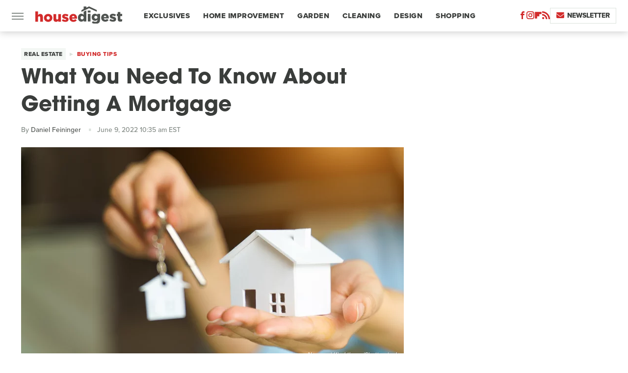

--- FILE ---
content_type: text/html; charset=UTF-8
request_url: https://www.housedigest.com/890029/what-you-need-to-know-about-getting-a-mortgage/
body_size: 18181
content:
<!DOCTYPE html>
<html xmlns="http://www.w3.org/1999/xhtml" lang="en-US">
<head>
            
        <script type="text/javascript" async="async" data-noptimize="1" data-cfasync="false" src="https://scripts.mediavine.com/tags/house-digest.js"></script>            <link rel="preload" href="/wp-content/themes/unified/css/article.housedigest.min.css?design=3&v=1769008544" as="style"><link rel="preload" href="https://www.housedigest.com/img/gallery/what-you-need-to-know-about-getting-a-mortgage/intro-1654781055.sm.webp" as="image">
<link class="preloadFont" rel="preload" href="https://www.housedigest.com/font/proxima-nova-extrabold.woff2" as="font" crossorigin>
<link class="preloadFont" rel="preload" href="https://www.housedigest.com/font/proxima-nova-medium.woff2" as="font" crossorigin>
<link class="preloadFont" rel="preload" href="https://www.housedigest.com/font/avant-garde-gothic-bold.woff2" as="font" crossorigin>

        <link rel="stylesheet" type="text/css" href="/wp-content/themes/unified/css/article.housedigest.min.css?design=3&v=1769008544" />
        <meta http-equiv="Content-Type" content="text/html; charset=utf8" />
        <meta name="viewport" content="width=device-width, initial-scale=1.0">
        <meta http-equiv="Content-Security-Policy" content="block-all-mixed-content" />
        <meta http-equiv="X-UA-Compatible" content="IE=10" />
        
        
                <meta name="robots" content="max-image-preview:large">
        <meta name="thumbnail" content="https://www.housedigest.com/img/gallery/what-you-need-to-know-about-getting-a-mortgage/l-intro-1654781055.jpg">
        <title>What You Need To Know About Getting A Mortgage</title>
        <meta name='description' content="If you&#39;re hoping to own your own home someday, we have some tips for you on the importance of debt-to-ration, down payments, and everything else &#34;mortgage.&#34;" />
        <meta property="mrf:tags" content="Content Type:SEO-Feature;Primary Category:Buying Tips;Category:Real Estate;Category:Buying Tips;Headline Approver:Unknown;Trello Board:" />
        
                <meta property="og:site_name" content="House Digest" />
        <meta property="og:title" content="What You Need To Know About Getting A Mortgage - House Digest">
        <meta property="og:image" content="https://www.housedigest.com/img/gallery/what-you-need-to-know-about-getting-a-mortgage/l-intro-1654781055.jpg" />
        <meta property="og:description" content="If you&#39;re hoping to own your own home someday, we have some tips for you on the importance of debt-to-ration, down payments, and everything else &#34;mortgage.&#34;">
        <meta property="og:type" content="article">
        <meta property="og:url" content="https://www.housedigest.com/890029/what-you-need-to-know-about-getting-a-mortgage/">
                <meta name="twitter:title" content="What You Need To Know About Getting A Mortgage - House Digest">
        <meta name="twitter:description" content="If you&#39;re hoping to own your own home someday, we have some tips for you on the importance of debt-to-ration, down payments, and everything else &#34;mortgage.&#34;">
        <meta name="twitter:card" content="summary_large_image">
        <meta name="twitter:image" content="https://www.housedigest.com/img/gallery/what-you-need-to-know-about-getting-a-mortgage/l-intro-1654781055.jpg">
            <meta property="article:published_time" content="2022-06-09T14:35:33+00:00" />
    <meta property="article:modified_time" content="2022-06-09T14:35:33+00:00" />
    <meta property="article:author" content="Daniel Feininger" />
        
        <link rel="shortcut icon" href="https://www.housedigest.com/img/house-digest-favicon-448x448.png">
        <link rel="icon" href="https://www.housedigest.com/img/house-digest-favicon-448x448.png">
        <link rel="canonical" href="https://www.housedigest.com/890029/what-you-need-to-know-about-getting-a-mortgage/"/>
        <link rel="alternate" type="application/rss+xml" title="Buying Tips - House Digest" href="https://www.housedigest.com/category/buying-tips/feed/" />

        
        <script type="application/ld+json">{"@context":"http:\/\/schema.org","@type":"Article","mainEntityOfPage":{"@type":"WebPage","@id":"https:\/\/www.housedigest.com\/890029\/what-you-need-to-know-about-getting-a-mortgage\/","url":"https:\/\/www.housedigest.com\/890029\/what-you-need-to-know-about-getting-a-mortgage\/","breadcrumb":{"@type":"BreadcrumbList","itemListElement":[{"@type":"ListItem","position":1,"item":{"@id":"https:\/\/www.housedigest.com\/category\/real-estate\/","name":"Real Estate"}},{"@type":"ListItem","position":2,"item":{"@id":"https:\/\/www.housedigest.com\/category\/buying-tips\/","name":"Buying Tips"}}]}},"isAccessibleForFree":true,"headline":"What You Need To Know About Getting A Mortgage","image":{"@type":"ImageObject","url":"https:\/\/www.housedigest.com\/img\/gallery\/what-you-need-to-know-about-getting-a-mortgage\/l-intro-1654781055.jpg","height":898,"width":1600},"datePublished":"2022-06-09T14:35:33+00:00","dateModified":"2022-06-09T14:35:33+00:00","author":[{"@type":"Person","name":"Daniel Feininger","description":"Dan has spent many years scouring P\/E Ratios, dividend payouts, and earnings reports. He's always on the lookout for the next big thing, although he watched somewhat jealously from the sidelines as the GameStop saga unfolded.","url":"https:\/\/www.housedigest.com\/author\/danielfeininger\/","knowsAbout":["Stocks","Travel Rewards","Household and Renovation Budgeting"],"alumniOf":[{"@type":"Organization","name":"Florida State University"},{"@type":"Organization","name":"Pennsylvania State University"},{"@type":"Organization","name":"Goldsmiths College"}]}],"publisher":{"@type":"Organization","address":{"@type":"PostalAddress","streetAddress":"11787 Lantern Road #201","addressLocality":"Fishers","addressRegion":"IN","postalCode":"46038","addressCountry":"US"},"contactPoint":{"@type":"ContactPoint","telephone":"(908) 514-8038","contactType":"customer support","email":"staff@housedigest.com"},"publishingPrinciples":"https:\/\/www.housedigest.com\/policies\/","@id":"https:\/\/www.housedigest.com\/","name":"House Digest","url":"https:\/\/www.housedigest.com\/","logo":{"@type":"ImageObject","url":"https:\/\/www.housedigest.com\/img\/housedigest-meta-image-1280x720.png","caption":"House Digest Logo"},"description":"The best tips, guides, and inspiration on home improvement, decor, DIY projects, and interviews with celebrities from your favorite renovation shows.","sameAs":["https:\/\/www.facebook.com\/HouseDigestOfficial","https:\/\/www.instagram.com\/housedigestofficial","https:\/\/flipboard.com\/@HouseDigest","https:\/\/subscribe.housedigest.com\/newsletter"]},"description":"If you&#39;re hoping to own your own home someday, we have some tips for you on the importance of debt-to-ration, down payments, and everything else &#34;mortgage.&#34;"}</script>
                </head>
<body>
<div id="wrapper">
    <div class="page-wrap">
        <header id="header" class="">
            <div class="nav-drop">
                <div class="jcf-scrollable">
                    <div class="aside-holder">
                                    <nav id="aside-nav">
                <div class="nav-top">
                    <div class="logo">
                        <a href="/" class="logo-holder">
                            <img src="https://www.housedigest.com/img/housedigest-logo.svg" alt="House Digest" width="177" height="36">
                        </a>
                        <a href="#" class="nav-opener close"></a>
                    </div>
                </div>
                
                <ul class="main-nav"><li class="navlink navlink-exclusives"><a href="/category/exclusives/">Exclusives</a></li><li class="navlink navlink-home-improvement"><a href="/category/home-improvement/">Home Improvement</a><input type="checkbox" id="subnav-button-home-improvement"><label for="subnav-button-home-improvement"></label><ul class="main-nav"><li class="subnavlink navlink-events"><a href="/category/events/">Events</a></li><li class="subnavlink navlink-interior-remodel"><a href="/category/interior-remodel/">Interior Remodel</a></li><li class="subnavlink navlink-exterior-remodel"><a href="/category/exterior-remodel/">Exterior Remodel</a></li><li class="subnavlink navlink-house-painting"><a href="/category/house-painting/">Paint</a></li><li class="subnavlink navlink-home-repairs"><a href="/category/home-repairs/">Repairs</a></li><li class="subnavlink navlink-inspiration"><a href="/category/inspiration/">Inspiration</a></li><li class="subnavlink navlink-home-improvement-hacks"><a href="/category/home-improvement-hacks/">Home Improvement Hacks</a></li></ul></li><li class="navlink navlink-gardening"><a href="/category/gardening/">Garden</a><input type="checkbox" id="subnav-button-gardening"><label for="subnav-button-gardening"></label><ul class="main-nav"><li class="subnavlink navlink-flowers"><a href="/category/flowers/">Flowers</a></li><li class="subnavlink navlink-trees-shrubs-and-vines"><a href="/category/trees-shrubs-and-vines/">Trees, Shrubs & Vines</a></li><li class="subnavlink navlink-landscaping"><a href="/category/landscaping/">Landscaping</a></li><li class="subnavlink navlink-edible-gardening"><a href="/category/edible-gardening/">Edible Gardening</a></li><li class="subnavlink navlink-gardening-hacks"><a href="/category/gardening-hacks/">Gardening Hacks</a></li><li class="subnavlink navlink-houseplants"><a href="/category/houseplants/">Houseplants</a></li></ul></li><li class="navlink navlink-cleaning"><a href="/category/cleaning/">Cleaning</a><input type="checkbox" id="subnav-button-cleaning"><label for="subnav-button-cleaning"></label><ul class="main-nav"><li class="subnavlink navlink-laundry-and-linens"><a href="/category/laundry-and-linens/">Laundry & Linens</a></li><li class="subnavlink navlink-home-organization"><a href="/category/home-organization/">Organization</a></li><li class="subnavlink navlink-cleaning-hacks"><a href="/category/cleaning-hacks/">Cleaning Hacks</a></li></ul></li><li class="navlink navlink-home-design"><a href="/category/home-design/">Design</a><input type="checkbox" id="subnav-button-home-design"><label for="subnav-button-home-design"></label><ul class="main-nav"><li class="subnavlink navlink-interior-design"><a href="/category/interior-design/">Indoor</a></li><li class="subnavlink navlink-exterior-design"><a href="/category/exterior-design/">Outdoor</a></li><li class="subnavlink navlink-home-design-trends"><a href="/category/home-design-trends/">Trends</a></li><li class="subnavlink navlink-diy-home-decor"><a href="/category/diy-home-decor/">DIY Home Decor</a></li><li class="subnavlink navlink-design-hacks"><a href="/category/design-hacks/">Design Hacks</a></li></ul></li><li class="navlink navlink-shopping"><a href="/category/shopping/">Shopping</a><input type="checkbox" id="subnav-button-shopping"><label for="subnav-button-shopping"></label><ul class="main-nav"><li class="subnavlink navlink-furniture"><a href="/category/furniture/">Furniture</a></li><li class="subnavlink navlink-appliances"><a href="/category/appliances/">Appliances</a></li><li class="subnavlink navlink-home-goods"><a href="/category/home-goods/">Home Goods</a></li><li class="subnavlink navlink-cleaning-products"><a href="/category/cleaning-products/">Cleaning Products</a></li><li class="subnavlink navlink-sales"><a href="/category/sales/">Sales</a></li></ul></li><li class="navlink navlink-real-estate"><a href="/category/real-estate/">Real Estate</a><input type="checkbox" id="subnav-button-real-estate"><label for="subnav-button-real-estate"></label><ul class="main-nav"><li class="subnavlink navlink-buying-tips"><a href="/category/buying-tips/">Buying Tips</a></li><li class="subnavlink navlink-selling-tips"><a href="/category/selling-tips/">Selling Tips</a></li></ul></li><li class="navlink navlink-features"><a href="/category/features/">Features</a></li></ul>        <ul class="social-buttons">
            <li><a href="http://www.facebook.com/HouseDigestOfficial" target="_blank" title="Facebook" aria-label="Facebook"><svg class="icon"><use xlink:href="#facebook"></use></svg></a></li><li><a href="https://www.instagram.com/housedigestofficial" target="_blank" title="Instagram" aria-label="Instagram"><svg class="icon"><use xlink:href="#instagram"></use></svg></a></li><li><a href="https://flipboard.com/@HouseDigest" target="_blank" title="Flipboard" aria-label="Flipboard"><svg class="icon"><use xlink:href="#flipboard"></use></svg></a></li><li><a href="/feed/" target="_blank" title="RSS" aria-label="RSS"><svg class="icon"><use xlink:href="#rss"></use></svg></a></li>
            
            <li class="menu-btn newsletter-btn"><a href="https://subscribe.housedigest.com/newsletter?utm_source=housedigest&utm_medium=side-nav" target="_blank" title="Newsletter" aria-label="Newsletter"><svg class="icon"><use xlink:href="#revue"></use></svg>Newsletter</a></li>
        </ul>            <ul class="info-links">
                <li class="info-link first-info-link"><a href="/about/">About</a></li>
                <li class="info-link"><a href="/policies/">Editorial Policies</a></li>
                <li class="info-link"><a href="/reviews-policy-guidelines/">Reviews Policy</a></li>
                <li class="info-link"><a href="/our-experts/">Our Experts</a></li>
                <li class="info-link"><a href="https://www.housedigest.com/privacy-policy/" target="_blank">Privacy Policy</a></a>
                <li class="info-link"><a href="https://www.static.com/terms" target="_blank">Terms of Use</a></li>
            </ul>
            </nav>                        <div class="nav-bottom">
                            <span class="copyright-info">&copy; 2026                                <a href="https://www.static.com/" target="_blank">Static Media</a>. All Rights Reserved
                            </span>
                        </div>
                    </div>
                </div>
            </div>
            <div id="bg"></div>
         
            <div id="header-container">
                <div id="hamburger-holder">
                    <div class="hamburger nav-opener"></div>
                </div>

                    <div id="logo" class="top-nav-standard">
        <a href="/"><img src="https://www.housedigest.com/img/housedigest-logo.svg" alt="House Digest" width="177" height="36"></a>
    </div>
                <div id="logo-icon" class="top-nav-scrolled">
                    <a href="/" >
                        <img src="https://www.housedigest.com/img/housedigest-logo-icon.svg" alt="House Digest" width="27" height="35">                    </a>
                </div>

                <div id="top-nav-title" class="top-nav-scrolled">What You Need To Know About Getting A Mortgage</div>

                            <div id="top-nav" class="top-nav-standard">
                <nav id="top-nav-holder">
                    
                    <a href="/category/exclusives/" class="navlink-exclusives">Exclusives</a>
<a href="/category/home-improvement/" class="navlink-home-improvement">Home Improvement</a>
<a href="/category/gardening/" class="navlink-gardening">Garden</a>
<a href="/category/cleaning/" class="navlink-cleaning">Cleaning</a>
<a href="/category/home-design/" class="navlink-home-design">Design</a>
<a href="/category/shopping/" class="navlink-shopping">Shopping</a>
<a href="/category/real-estate/" class="navlink-real-estate">Real Estate</a>
<a href="/category/features/" class="navlink-features">Features</a>

                </nav>
            </div>                <svg width="0" height="0" class="hidden">
            <symbol version="1.1" xmlns="http://www.w3.org/2000/svg" viewBox="0 0 16 16" id="rss">
    <path d="M2.13 11.733c-1.175 0-2.13 0.958-2.13 2.126 0 1.174 0.955 2.122 2.13 2.122 1.179 0 2.133-0.948 2.133-2.122-0-1.168-0.954-2.126-2.133-2.126zM0.002 5.436v3.067c1.997 0 3.874 0.781 5.288 2.196 1.412 1.411 2.192 3.297 2.192 5.302h3.080c-0-5.825-4.739-10.564-10.56-10.564zM0.006 0v3.068c7.122 0 12.918 5.802 12.918 12.932h3.076c0-8.82-7.176-16-15.994-16z"></path>
</symbol>
        <symbol xmlns="http://www.w3.org/2000/svg" viewBox="0 0 512 512" id="twitter">
    <path d="M389.2 48h70.6L305.6 224.2 487 464H345L233.7 318.6 106.5 464H35.8L200.7 275.5 26.8 48H172.4L272.9 180.9 389.2 48zM364.4 421.8h39.1L151.1 88h-42L364.4 421.8z"></path>
</symbol>
        <symbol xmlns="http://www.w3.org/2000/svg" viewBox="0 0 32 32" id="facebook">
    <path d="M19 6h5V0h-5c-3.86 0-7 3.14-7 7v3H8v6h4v16h6V16h5l1-6h-6V7c0-.542.458-1 1-1z"></path>
</symbol>
        <symbol xmlns="http://www.w3.org/2000/svg" viewBox="0 0 14 14" id="flipboard">
    <path d="m 6.9999999,0.99982 5.9993001,0 0,1.99835 0,1.99357 -1.993367,0 -1.9980673,0 -0.014998,1.99357 -0.01,1.99835 -1.9980669,0.01 -1.9933674,0.0146 -0.014998,1.99835 -0.01,1.99357 -1.9834686,0 -1.9836686,0 0,-6.00006 0,-5.99994 5.9992001,0 z"></path>
</symbol>
        <symbol viewBox="0 0 24 24" xmlns="http://www.w3.org/2000/svg" id="instagram">
    <path d="M17.3183118,0.0772036939 C18.5358869,0.132773211 19.3775594,0.311686093 20.156489,0.614412318 C20.9357539,0.917263935 21.5259307,1.30117806 22.1124276,1.88767349 C22.6988355,2.47414659 23.0827129,3.06422396 23.3856819,3.84361655 C23.688357,4.62263666 23.8672302,5.46418415 23.9227984,6.68172489 C23.9916356,8.19170553 24,8.72394829 24,11.9999742 C24,15.2760524 23.9916355,15.808302 23.9227954,17.3182896 C23.8672306,18.5358038 23.6883589,19.3773584 23.3855877,20.1566258 C23.0826716,20.9358162 22.6987642,21.5259396 22.1124276,22.1122749 C21.5259871,22.6987804 20.9357958,23.0827198 20.1563742,23.3856323 C19.3772192,23.6883583 18.5357324,23.8672318 17.3183209,23.9227442 C15.8086874,23.9916325 15.2765626,24 12,24 C8.72343739,24 8.19131258,23.9916325 6.68172382,23.9227463 C5.46426077,23.8672314 4.62270711,23.6883498 3.84342369,23.3855738 C3.0641689,23.0827004 2.47399369,22.6987612 1.88762592,22.1123283 C1.30117312,21.525877 0.91721975,20.9357071 0.614318116,20.1563835 C0.311643016,19.3773633 0.132769821,18.5358159 0.0772038909,17.3183251 C0.0083529426,15.8092887 0,15.2774634 0,11.9999742 C0,8.7225328 0.00835296697,8.19071076 0.0772047368,6.68165632 C0.132769821,5.46418415 0.311643016,4.62263666 0.614362729,3.84350174 C0.91719061,3.06430165 1.30113536,2.4741608 1.88757245,1.88772514 C2.47399369,1.30123879 3.0641689,0.917299613 3.84345255,0.614414972 C4.62236201,0.311696581 5.46409415,0.132773979 6.68163888,0.0772035898 C8.19074867,0.00835221992 8.72252573,0 12,0 C15.2774788,0 15.8092594,0.00835235053 17.3183118,0.0772036939 Z M12,2.66666667 C8.75959504,2.66666667 8.26400713,2.67445049 6.80319929,2.74109814 C5.87614637,2.78341009 5.31952221,2.90172878 4.80947575,3.09995521 C4.37397765,3.26922052 4.09725505,3.44924273 3.77324172,3.77329203 C3.44916209,4.09737087 3.26913181,4.37408574 3.09996253,4.80937168 C2.90169965,5.31965737 2.78340891,5.87618164 2.74109927,6.80321713 C2.67445122,8.26397158 2.66666667,8.75960374 2.66666667,11.9999742 C2.66666667,15.2403924 2.67445121,15.7360281 2.74109842,17.1967643 C2.78340891,18.1238184 2.90169965,18.6803426 3.09990404,19.1904778 C3.26914133,19.6259017 3.44919889,19.9026659 3.77329519,20.2267614 C4.09725505,20.5507573 4.37397765,20.7307795 4.80932525,20.8999863 C5.31971515,21.0982887 5.87621193,21.2165784 6.80323907,21.2588497 C8.26460439,21.3255353 8.76051223,21.3333333 12,21.3333333 C15.2394878,21.3333333 15.7353956,21.3255353 17.1968056,21.2588476 C18.123775,21.216579 18.6802056,21.0982995 19.1905083,20.9000309 C19.6260288,20.7307713 19.9027426,20.5507596 20.2267583,20.226708 C20.5507492,19.9027179 20.7308046,19.6259456 20.9000375,19.1906283 C21.0983009,18.6803412 21.2165908,18.1238118 21.2588986,17.196779 C21.3255376,15.7350718 21.3333333,15.2390126 21.3333333,11.9999742 C21.3333333,8.76098665 21.3255376,8.26493375 21.2589016,6.80323567 C21.2165911,5.87618164 21.0983004,5.31965737 20.9001178,4.80957831 C20.7308131,4.37403932 20.550774,4.09729207 20.2267583,3.77324038 C19.9027658,3.44924868 19.6260264,3.26922777 19.1905015,3.09996643 C18.6803988,2.90171817 18.1238378,2.78341062 17.1967608,2.74109868 C15.7359966,2.67445057 15.2404012,2.66666667 12,2.66666667 Z M12,18.2222222 C8.56356156,18.2222222 5.77777778,15.4364384 5.77777778,12 C5.77777778,8.56356156 8.56356156,5.77777778 12,5.77777778 C15.4364384,5.77777778 18.2222222,8.56356156 18.2222222,12 C18.2222222,15.4364384 15.4364384,18.2222222 12,18.2222222 Z M12,15.5555556 C13.9636791,15.5555556 15.5555556,13.9636791 15.5555556,12 C15.5555556,10.0363209 13.9636791,8.44444444 12,8.44444444 C10.0363209,8.44444444 8.44444444,10.0363209 8.44444444,12 C8.44444444,13.9636791 10.0363209,15.5555556 12,15.5555556 Z M18.2222222,7.11111111 C17.4858426,7.11111111 16.8888889,6.51415744 16.8888889,5.77777778 C16.8888889,5.04139811 17.4858426,4.44444444 18.2222222,4.44444444 C18.9586019,4.44444444 19.5555556,5.04139811 19.5555556,5.77777778 C19.5555556,6.51415744 18.9586019,7.11111111 18.2222222,7.11111111 Z"/>
</symbol>
         <symbol xmlns="http://www.w3.org/2000/svg" viewBox="0 0 448 512" id="linkedin">
    <path d="M100.3 448H7.4V148.9h92.9zM53.8 108.1C24.1 108.1 0 83.5 0 53.8a53.8 53.8 0 0 1 107.6 0c0 29.7-24.1 54.3-53.8 54.3zM447.9 448h-92.7V302.4c0-34.7-.7-79.2-48.3-79.2-48.3 0-55.7 37.7-55.7 76.7V448h-92.8V148.9h89.1v40.8h1.3c12.4-23.5 42.7-48.3 87.9-48.3 94 0 111.3 61.9 111.3 142.3V448z"/>
</symbol>
        <symbol xmlns="http://www.w3.org/2000/svg" viewBox="0 0 240.1 113.49" id="muckrack">
    <path class="b" d="M223.2,73.59c11.2-7.6,16.8-20.3,16.9-33.3C240.1,20.39,226.8.09,199.4.09c-8.35-.1-18.27-.1-28.14-.07-9.86.02-19.66.07-27.76.07v113.4h29.6v-35h17l17.1,35h30.6l.8-5-18.7-33.4c2.5-.8,3.3-1.5,3.3-1.5ZM199,54.29h-25.8v-29.7h25.8c8.4,0,12.3,7.4,12.3,14.6s-4.1,15.1-12.3,15.1Z"/><polygon class="b" points="0 .14 10.9 .14 64.5 49.24 117.9 .14 129.3 .14 129.3 113.34 99.7 113.34 99.7 54.24 66.1 83.74 62.7 83.74 29.6 54.24 29.6 113.34 0 113.34 0 .14"/>
</symbol>
        <symbol xmlns="http://www.w3.org/2000/svg" viewBox="7 2 2 12" id="youtube">
    <path d="M15.841 4.8c0 0-0.156-1.103-0.637-1.587-0.609-0.637-1.291-0.641-1.603-0.678-2.237-0.163-5.597-0.163-5.597-0.163h-0.006c0 0-3.359 0-5.597 0.163-0.313 0.038-0.994 0.041-1.603 0.678-0.481 0.484-0.634 1.587-0.634 1.587s-0.159 1.294-0.159 2.591v1.213c0 1.294 0.159 2.591 0.159 2.591s0.156 1.103 0.634 1.588c0.609 0.637 1.409 0.616 1.766 0.684 1.281 0.122 5.441 0.159 5.441 0.159s3.363-0.006 5.6-0.166c0.313-0.037 0.994-0.041 1.603-0.678 0.481-0.484 0.637-1.588 0.637-1.588s0.159-1.294 0.159-2.591v-1.213c-0.003-1.294-0.162-2.591-0.162-2.591zM6.347 10.075v-4.497l4.322 2.256-4.322 2.241z"></path>
</symbol>
        <symbol xmlns="http://www.w3.org/2000/svg" viewBox="0 0 512 512" id="pinterest">
    <g>
    <path d="M220.646,338.475C207.223,408.825,190.842,476.269,142.3,511.5
            c-14.996-106.33,21.994-186.188,39.173-270.971c-29.293-49.292,3.518-148.498,65.285-124.059
            c76.001,30.066-65.809,183.279,29.38,202.417c99.405,19.974,139.989-172.476,78.359-235.054
            C265.434-6.539,95.253,81.775,116.175,211.161c5.09,31.626,37.765,41.22,13.062,84.884c-57.001-12.65-74.005-57.6-71.822-117.533
            c3.53-98.108,88.141-166.787,173.024-176.293c107.34-12.014,208.081,39.398,221.991,140.376
            c15.67,113.978-48.442,237.412-163.23,228.529C258.085,368.704,245.023,353.283,220.646,338.475z">
    </path>
    </g>
</symbol>
        <symbol xmlns="http://www.w3.org/2000/svg" viewBox="0 0 32 32" id="tiktok">
    <path d="M 22.472559,-3.8146973e-6 C 23.000559,4.5408962 25.535059,7.2481962 29.941559,7.5361962 v 5.1073998 c -2.5536,0.2496 -4.7905,-0.5856 -7.3922,-2.1601 v 9.5523 c 0,12.1348 -13.2292004,15.927 -18.5478004,7.2291 -3.4177,-5.597 -1.3248,-15.4181 9.6387004,-15.8117 v 5.3857 c -0.8352,0.1344 -1.728,0.3456 -2.5441,0.6241 -2.4384004,0.8256 -3.8209004,2.3712 -3.4369004,5.0977 0.7392,5.2226 10.3204004,6.7682 9.5235004,-3.4369 V 0.00959619 h 5.2898 z" />
</symbol>
        <symbol xmlns="http://www.w3.org/2000/svg" viewBox="0 0 32 32" id="twitch">
    <path d="M3 0l-3 5v23h8v4h4l4-4h5l9-9v-19h-27zM26 17l-5 5h-5l-4 4v-4h-6v-18h20v13z"></path><path d="M19 8h3v8h-3v-8z"></path><path d="M13 8h3v8h-3v-8z"></path>
</symbol>
        <symbol xmlns="http://www.w3.org/2000/svg" viewBox="0 0 512.016 512.016" id="snapchat" >
    <g>
        <g>
            <path d="M500.459,375.368c-64.521-10.633-93.918-75.887-97.058-83.294c-0.06-0.145-0.307-0.666-0.375-0.819
                c-3.234-6.571-4.036-11.904-2.347-15.838c3.388-8.013,17.741-12.553,26.931-15.462c2.586-0.836,5.009-1.604,6.938-2.372
                c18.586-7.339,27.913-16.717,27.716-27.895c-0.179-8.866-7.134-17.007-17.434-20.651c-3.55-1.485-7.774-2.295-11.887-2.295
                c-2.842,0-7.066,0.401-11.102,2.287c-7.868,3.678-14.865,5.658-20.156,5.888c-2.355-0.094-4.139-0.486-5.427-0.922
                c0.162-2.79,0.35-5.658,0.529-8.585l0.094-1.493c2.193-34.807,4.915-78.123-6.673-104.081
                c-34.27-76.834-106.999-82.807-128.478-82.807l-10.018,0.094c-21.436,0-94.029,5.965-128.265,82.756
                c-11.614,26.018-8.866,69.316-6.664,104.115c0.213,3.422,0.427,6.758,0.614,10.01c-1.468,0.503-3.584,0.947-6.46,0.947
                c-6.161,0-13.542-1.997-21.931-5.922c-12.126-5.683-34.295,1.911-37.291,17.647c-1.63,8.516,1.801,20.796,27.383,30.908
                c1.988,0.785,4.489,1.587,7.561,2.56c8.576,2.722,22.929,7.27,26.325,15.266c1.681,3.951,0.879,9.284-2.662,16.512
                c-1.263,2.944-31.65,72.124-98.765,83.174c-6.963,1.143-11.93,7.322-11.537,14.353c0.111,1.954,0.563,3.917,1.399,5.897
                c5.641,13.193,27.119,22.349,67.55,28.766c0.887,2.295,1.92,7.006,2.509,9.737c0.853,3.9,1.749,7.927,2.97,12.1
                c1.229,4.224,4.881,11.307,15.445,11.307c3.575,0,7.714-0.811,12.211-1.681c6.468-1.271,15.309-2.995,26.274-2.995
                c6.084,0,12.416,0.546,18.825,1.604c12.092,2.005,22.699,9.506,35.004,18.202c18.116,12.809,34.586,22.605,67.524,22.605
                c0.87,0,1.732-0.026,2.577-0.085c1.22,0.06,2.449,0.085,3.695,0.085c28.851,0,54.246-7.62,75.494-22.63
                c11.742-8.311,22.835-16.162,34.935-18.176c6.426-1.058,12.766-1.604,18.85-1.604c10.513,0,18.901,1.348,26.385,2.816
                c5.06,0.998,9.02,1.476,12.672,1.476c7.373,0,12.8-4.053,14.874-11.127c1.195-4.113,2.091-8.021,2.961-12.015
                c0.461-2.125,1.57-7.211,2.509-9.66c39.851-6.34,60.203-15.138,65.835-28.297c0.845-1.894,1.34-3.9,1.476-6.033
                C512.372,382.707,507.422,376.529,500.459,375.368z"/>
        </g>
    </g>
</symbol>
        <symbol xmlns="http://www.w3.org/2000/svg" viewBox="0 0 192 192" id="threads">
    <path d="M141.537 88.9883C140.71 88.5919 139.87 88.2104 139.019 87.8451C137.537 60.5382 122.616 44.905 97.5619 44.745C97.4484 44.7443 97.3355 44.7443 97.222 44.7443C82.2364 44.7443 69.7731 51.1409 62.102 62.7807L75.881 72.2328C81.6116 63.5383 90.6052 61.6848 97.2286 61.6848C97.3051 61.6848 97.3819 61.6848 97.4576 61.6855C105.707 61.7381 111.932 64.1366 115.961 68.814C118.893 72.2193 120.854 76.925 121.825 82.8638C114.511 81.6207 106.601 81.2385 98.145 81.7233C74.3247 83.0954 59.0111 96.9879 60.0396 116.292C60.5615 126.084 65.4397 134.508 73.775 140.011C80.8224 144.663 89.899 146.938 99.3323 146.423C111.79 145.74 121.563 140.987 128.381 132.296C133.559 125.696 136.834 117.143 138.28 106.366C144.217 109.949 148.617 114.664 151.047 120.332C155.179 129.967 155.42 145.8 142.501 158.708C131.182 170.016 117.576 174.908 97.0135 175.059C74.2042 174.89 56.9538 167.575 45.7381 153.317C35.2355 139.966 29.8077 120.682 29.6052 96C29.8077 71.3178 35.2355 52.0336 45.7381 38.6827C56.9538 24.4249 74.2039 17.11 97.0132 16.9405C119.988 17.1113 137.539 24.4614 149.184 38.788C154.894 45.8136 159.199 54.6488 162.037 64.9503L178.184 60.6422C174.744 47.9622 169.331 37.0357 161.965 27.974C147.036 9.60668 125.202 0.195148 97.0695 0H96.9569C68.8816 0.19447 47.2921 9.6418 32.7883 28.0793C19.8819 44.4864 13.2244 67.3157 13.0007 95.9325L13 96L13.0007 96.0675C13.2244 124.684 19.8819 147.514 32.7883 163.921C47.2921 182.358 68.8816 191.806 96.9569 192H97.0695C122.03 191.827 139.624 185.292 154.118 170.811C173.081 151.866 172.51 128.119 166.26 113.541C161.776 103.087 153.227 94.5962 141.537 88.9883ZM98.4405 129.507C88.0005 130.095 77.1544 125.409 76.6196 115.372C76.2232 107.93 81.9158 99.626 99.0812 98.6368C101.047 98.5234 102.976 98.468 104.871 98.468C111.106 98.468 116.939 99.0737 122.242 100.233C120.264 124.935 108.662 128.946 98.4405 129.507Z" />
</symbol>
        <symbol xmlns="http://www.w3.org/2000/svg" viewBox="0 0 512 512" id="bluesky">
    <path d="M111.8 62.2C170.2 105.9 233 194.7 256 242.4c23-47.6 85.8-136.4 144.2-180.2c42.1-31.6 110.3-56 110.3 21.8c0 15.5-8.9 130.5-14.1 149.2C478.2 298 412 314.6 353.1 304.5c102.9 17.5 129.1 75.5 72.5 133.5c-107.4 110.2-154.3-27.6-166.3-62.9l0 0c-1.7-4.9-2.6-7.8-3.3-7.8s-1.6 3-3.3 7.8l0 0c-12 35.3-59 173.1-166.3 62.9c-56.5-58-30.4-116 72.5-133.5C100 314.6 33.8 298 15.7 233.1C10.4 214.4 1.5 99.4 1.5 83.9c0-77.8 68.2-53.4 110.3-21.8z"/>
</symbol>
        <symbol xmlns="http://www.w3.org/2000/svg" viewBox="0 0 618 478" id="google">
    <path d="M617.84 456.59C617.82 467.86 608.68 477 597.41 477.02H20.43C9.16 477 0.02 467.86 0 456.59V20.43C0.02 9.16 9.16 0.02 20.43 0H597.41C608.68 0.02 617.82 9.16 617.84 20.43V456.59ZM516.79 342.6V302.74C516.79 301.26 515.59 300.06 514.11 300.06H335.02V345.46H514.11C515.61 345.44 516.82 344.2 516.79 342.7C516.79 342.67 516.79 342.64 516.79 342.6ZM544.02 256.35V216.31C544.04 214.83 542.86 213.61 541.38 213.59C541.37 213.59 541.35 213.59 541.34 213.59H335.02V258.99H541.34C542.79 259.02 543.99 257.86 544.02 256.41C544.02 256.36 544.02 256.32 544.02 256.27V256.36V256.35ZM516.79 170.1V129.88C516.79 128.4 515.59 127.2 514.11 127.2H335.02V172.6H514.11C515.56 172.58 516.74 171.42 516.79 169.97V170.11V170.1ZM180.59 218.08V258.93H239.6C234.74 283.9 212.77 302.01 180.59 302.01C144.24 300.72 115.81 270.2 117.11 233.84C118.34 199.3 146.05 171.59 180.59 170.36C196.12 170.1 211.13 175.97 222.35 186.7L253.49 155.6C233.78 137.06 207.65 126.88 180.59 127.18C120.42 127.18 71.64 175.96 71.64 236.13C71.64 296.3 120.42 345.08 180.59 345.08C240.76 345.08 285 300.82 285 238.49C284.96 231.59 284.39 224.69 283.27 217.88L180.59 218.06V218.08Z"/>
</symbol>
        <symbol id="website" viewBox="0 0 17 17" xmlns="http://www.w3.org/2000/svg">
    <path fill-rule="evenodd" clip-rule="evenodd" d="M1.91041 1.47245C3.56879 -0.185927 6.25755 -0.185927 7.91592 1.47245L10.9186 4.47521C12.577 6.13361 12.577 8.82231 10.9186 10.4807C10.5041 10.8954 9.83185 10.8954 9.41728 10.4807C9.00271 10.0661 9.00271 9.39389 9.41728 8.97932C10.2465 8.15019 10.2465 6.80573 9.41728 5.97659L6.41454 2.97383C5.58535 2.14465 4.24097 2.14465 3.41178 2.97383C2.58261 3.80302 2.58261 5.1474 3.41178 5.97659L4.16248 6.72728C4.57708 7.14185 4.57707 7.81407 4.16248 8.22864C3.74789 8.64321 3.07569 8.64321 2.6611 8.22864L1.91041 7.47796C0.252031 5.81959 0.252031 3.13083 1.91041 1.47245ZM7.91592 5.9766C8.33049 6.39116 8.33049 7.06339 7.91592 7.47796C7.08678 8.3072 7.08678 9.65155 7.91592 10.4807L10.9186 13.4835C11.7479 14.3127 13.0922 14.3127 13.9215 13.4835C14.7506 12.6543 14.7506 11.3099 13.9215 10.4807L13.1708 9.73C12.7561 9.31544 12.7561 8.64321 13.1708 8.22864C13.5854 7.81407 14.2575 7.81407 14.6722 8.22864L15.4228 8.97932C17.0812 10.6377 17.0812 13.3265 15.4228 14.9849C13.7645 16.6433 11.0757 16.6433 9.41728 14.9849L6.41455 11.9822C4.75618 10.3238 4.75618 7.63498 6.41455 5.9766C6.82912 5.562 7.50135 5.562 7.91592 5.9766Z"/>
</symbol>
            <symbol xmlns="http://www.w3.org/2000/svg" viewBox="0 0 512 512" id="revue">
        <path d="M48 64C21.5 64 0 85.5 0 112c0 15.1 7.1 29.3 19.2 38.4L236.8 313.6c11.4 8.5 27 8.5 38.4 0L492.8 150.4c12.1-9.1 19.2-23.3 19.2-38.4c0-26.5-21.5-48-48-48H48zM0 176V384c0 35.3 28.7 64 64 64H448c35.3 0 64-28.7 64-64V176L294.4 339.2c-22.8 17.1-54 17.1-76.8 0L0 176z"/>
    </symbol>
        
        
        
        <symbol xmlns="http://www.w3.org/2000/svg" viewBox="0 0 16 16" id="advertise">
            <g clip-path="url(#clip0_1911_5435)">
            <path fill-rule="evenodd" clip-rule="evenodd" d="M12 1.40497L2.26973 4.27073L0 2.34144V12.6558L2.26967 10.7271L3.84476 11.191V14.1933C3.84529 15.229 4.55813 16.067 5.43904 16.0676H9.23405C9.67247 16.0682 10.0745 15.8571 10.3609 15.5183C10.6488 15.1814 10.8284 14.709 10.8278 14.1932V13.2478L12 13.593V1.40497ZM5.09306 14.5997C5.00434 14.4935 4.95039 14.3537 4.94986 14.1932V11.5168L9.72281 12.9219V14.1932C9.72227 14.3537 9.66885 14.4935 9.5796 14.5997C9.48985 14.7047 9.37052 14.7676 9.23409 14.7676H5.4391C5.30214 14.7676 5.18281 14.7047 5.09306 14.5997Z" />
            <path d="M13 1.11045L17 -0.067627V15.0654L13 13.8875V1.11045Z" />
            </g>
            <defs>
            <clipPath id="clip0_1911_5435">
            <rect width="16" height="16" fill="white"/>
            </clipPath>
            </defs>
        </symbol>
    
</svg>                    <nav id="social-nav-holder" class="top-nav-standard">
        <ul class="social-buttons">
            <li><a href="http://www.facebook.com/HouseDigestOfficial" target="_blank" title="Facebook" aria-label="Facebook"><svg class="icon"><use xlink:href="#facebook"></use></svg></a></li><li><a href="https://www.instagram.com/housedigestofficial" target="_blank" title="Instagram" aria-label="Instagram"><svg class="icon"><use xlink:href="#instagram"></use></svg></a></li><li><a href="https://flipboard.com/@HouseDigest" target="_blank" title="Flipboard" aria-label="Flipboard"><svg class="icon"><use xlink:href="#flipboard"></use></svg></a></li><li><a href="/feed/" target="_blank" title="RSS" aria-label="RSS"><svg class="icon"><use xlink:href="#rss"></use></svg></a></li>
            
            <li class="menu-btn newsletter-btn"><a href="https://subscribe.housedigest.com/newsletter?utm_source=housedigest&utm_medium=top-nav" target="_blank" title="Newsletter" aria-label="Newsletter"><svg class="icon"><use xlink:href="#revue"></use></svg>Newsletter</a></li>
        </ul>
    </nav>
                                <div id="top-nav-share" class="top-nav-scrolled"></div>
	                        </div>
            <div id="is-tablet"></div>
            <div id="is-mobile"></div>
        </header>
<main id="main" role="main" class="infinite gallery" data-post-type="articles">
    <div class="holder">
        <div id="content" class="article">
            

            <article class="news-post">
    
    
    <ul class="breadcrumbs">
<li>
<a href="/category/real-estate/">Real Estate</a> </li>
<li>
<a href="/category/buying-tips/">Buying Tips</a> </li>
</ul>
                <div class="news-article">
                <h1 class="title-gallery" data-post-id="890029" id="title-gallery" data-author="Daniel Feininger" data-category="buying-tips" data-content_type="SEO-Feature" data-mod_date="2022-06-09" data-layout="Infinite" data-post_id="890029" data-pub_date="2022-06-09" data-day="Thursday" data-dayhour="Thursday-10AM" data-pubhour="10AM" data-num_slides="6" data-num_words="1300" data-pitcher="Unknown" data-trello_board="" data-intent="Legacy" data-ideation="Legacy" data-importanttopic="False">What You Need To Know About Getting A Mortgage</h1>
            </div>

    
                <div class="news-article">
                
                                <div class="byline-container">
                    <div class="byline-text-wrap">
                        <span class="byline-by">By</span> <a href="/author/danielfeininger/" class="byline-author">Daniel Feininger</a>
                        
                        <span class="byline-slash"></span>
                        <span class="byline-timestamp">
                            <time datetime="2022-06-09T14:35:33+00:00">June 9, 2022 10:35 am EST</time></span>
                        
                    </div>
                    
                </div>
                                <div class="slide-key image-holder gallery-image-holder credit-image-wrap lead-image-holder" data-post-url="https://www.housedigest.com/890029/what-you-need-to-know-about-getting-a-mortgage/" data-post-title="What you need to know about getting a mortgage" data-slide-num="0" data-post-id="890029">
                         
                                             <picture id="p605a508764f2fc1d82de245c81fd0724">
                                                    <source media="(min-width: 429px)" srcset="https://www.housedigest.com/img/gallery/what-you-need-to-know-about-getting-a-mortgage/intro-1654781055.webp" type="image/webp">
                            <source media="(max-width: 428px)" srcset="https://www.housedigest.com/img/gallery/what-you-need-to-know-about-getting-a-mortgage/intro-1654781055.sm.webp" type="image/webp">
                        <img class="gallery-image " src="https://www.housedigest.com/img/gallery/what-you-need-to-know-about-getting-a-mortgage/intro-1654781055.jpg" data-slide-url="https://www.housedigest.com/890029/what-you-need-to-know-about-getting-a-mortgage/" data-post-id="890029" data-slide-num="0" data-slide-title="What you need to know about getting a mortgage: " width="780" height="438" alt="house and keys in hand">
                    </source></source></picture>
                    <span class="gallery-image-credit">Nopparat Khokthong/Shutterstock</span>
                    </div>
				            <div class="columns-holder ">
                
                
                <p>Securing a mortgage is one of the most important steps in the process of buying a new home. Whether you're investing in a real estate property or purchasing a home for you and your family to live in, the use of financing looms large in the overall equation. <a href="https://www.rocketmortgage.com/learn/what-is-a-mortgage" target="_blank">Rocket Mortgage</a> reports that most buyers use a mortgage to fund their <a href="https://www.housedigest.com/874147/the-drawbacks-to-using-the-same-listing-and-selling-real-estate-agent/" target="_blank">real estate</a> purchase. This makes lending options a priority in any consideration of a new home purchase. Understanding the factors that determine eligibility and eventual interest rates and term options is a must for anyone in the market for a new property.</p>
<p><a href="https://www.debt.org/real-estate/mortgages/" target="_blank">Debt.org</a> notes that credit scores offer a tangible starting point for any lender who is evaluating your suitability as a borrower. This is a great place to begin for a borrower as well. In the months — or even years — leading up to a new purchase in the real estate market, you should get serious about caring for your credit score and existing credit accounts. Reducing the overall amount that you owe to existing lenders and keeping revolving lines of credit free can help you increase your score over the months that follow and can make a huge impact on your financing options.</p>
<p>Mortgages hinge on great planning. With these key pieces of information in your calculation, you can easily make the most of the lending process and walk away with a fantastic lending product that facilitates the lifestyle and home that you're seeking.</p>

            </div>
            </div>

            <div class="news-article">
                
                <h2 class="">Start with your credit score</h2>
                                <div class="slide-key image-holder gallery-image-holder credit-image-wrap " data-post-url="https://www.housedigest.com/890029/what-you-need-to-know-about-getting-a-mortgage/" data-post-title="What you need to know about getting a mortgage" data-slide-num="1" data-post-id="890029">
                         
                                             <picture id="pc7ea088e602a83cd6699643dbb988e9b">
                                                    <source media="(min-width: 429px)" srcset="https://www.housedigest.com/img/gallery/what-you-need-to-know-about-getting-a-mortgage/start-with-your-credit-score-1654781055.webp" type="image/webp">
                            <source media="(max-width: 428px)" srcset="https://www.housedigest.com/img/gallery/what-you-need-to-know-about-getting-a-mortgage/start-with-your-credit-score-1654781055.sm.webp" type="image/webp">
                        <img class="gallery-image " src="https://www.housedigest.com/img/gallery/what-you-need-to-know-about-getting-a-mortgage/start-with-your-credit-score-1654781055.jpg" data-slide-url="https://www.housedigest.com/890029/what-you-need-to-know-about-getting-a-mortgage/" data-post-id="890029" data-slide-num="1" data-slide-title="What you need to know about getting a mortgage: Start with your credit score" width="780" height="438" alt="credit scale">
                    </source></source></picture>
                    <span class="gallery-image-credit">SergeiShimanovich/Shutterstock</span>
                    </div>
				            <div class="columns-holder ">
                <p>Caring for your <a href="https://www.housedigest.com/882173/what-is-the-ideal-credit-score-to-buy-a-house/" target="_blank">credit score</a> is a complex task. There are a considerable number of factors that play a role in pushing your credit score higher or lower over the course of many months and years, and most can be carefully calibrated for maximum impact. Your score is generally situated between a range from 300 to 850, according to <a href="https://www.equifax.com/personal/education/credit/score/articles/-/learn/credit-score-ranges/" target="_blank">Equifax</a>. Good (670-739), very good (740-799), and excellent (800+) credit scores will always yield the best opportunities for low-cost lending products.</p>
<p>The length of your credit history is a good place to start when thinking through your current score. The longer you've been borrowing (and repaying your debts), the more likely a lender is to extend a new line of credit or personal loan to you. The length of your credit history shows a pattern of care in the world of consumer borrowing and will stand to you as you approach a new mortgage loan opportunity.</p>
<p>While the length of your credit history isn't something you can actively change, all the remaining features are within your control. Namely, the most important thing you can do to positively impact your credit is a balance of aggressive repayments and minimal utilization. Low revolving credit utilization is a sure sign of responsible borrowing in the eyes of virtually all lenders, says <a href="https://www.fool.com/the-ascent/credit-cards/articles/4-hacks-reduce-your-credit-utilization-improve-your-credit-score/" target="_blank">The Motley Fool</a>.</p>

            </div>
            </div>

            <div class="news-article">
                
                <h2 class="">Calculate your debt to income ratio and make necessary adjustments</h2>
                                <div class="slide-key image-holder gallery-image-holder credit-image-wrap " data-post-url="https://www.housedigest.com/890029/what-you-need-to-know-about-getting-a-mortgage/" data-post-title="What you need to know about getting a mortgage" data-slide-num="2" data-post-id="890029">
                         
                                             <picture id="pd832d77a95323c814fe62aa25bb79cb3">
                                                    <source media="(min-width: 429px)" srcset="https://www.housedigest.com/img/gallery/what-you-need-to-know-about-getting-a-mortgage/calculate-your-debt-to-income-ratio-and-make-necessary-adjustments-1654781055.webp" type="image/webp">
                            <source media="(max-width: 428px)" srcset="https://www.housedigest.com/img/gallery/what-you-need-to-know-about-getting-a-mortgage/calculate-your-debt-to-income-ratio-and-make-necessary-adjustments-1654781055.sm.webp" type="image/webp">
                        <img class="gallery-image " src="https://www.housedigest.com/img/gallery/what-you-need-to-know-about-getting-a-mortgage/calculate-your-debt-to-income-ratio-and-make-necessary-adjustments-1654781055.jpg" data-slide-url="https://www.housedigest.com/890029/what-you-need-to-know-about-getting-a-mortgage/" data-post-id="890029" data-slide-num="2" data-slide-title="What you need to know about getting a mortgage: Calculate your debt to income ratio and make necessary adjustments" width="780" height="438" alt="debt and cash">
                    </source></source></picture>
                    <span class="gallery-image-credit">William Potter/Shutterstock</span>
                    </div>
				            <div class="columns-holder ">
                <p>Your debt to income ratio (DTI) is an incredibly important calculation to make as you begin to think about borrowing to pay for a new home. <a href="https://www.wellsfargo.com/goals-credit/smarter-credit/credit-101/debt-to-income-ratio/understanding-dti/" target="_blank">Wells Fargo</a> notes that a debt-to-income ratio of 35% or less is ideal when approaching a lender for new funding. This means that 35% or less of your gross income is spent on your current rent or mortgage payments, credit card bills, and other routine debts that must be accounted for each month in your ongoing financial calculations.</p>
<p>A lower debt to income figure means greater fiscal mobility when it comes to saving, emergency spending, or increased borrowing (that comes along with elevated monthly repayment obligations). The lower this figure is, the more likely you are to be able to continuously afford your lifestyle.</p>
<p>Taking time to calculate this ratio before approaching your bank in search of a loan will give you a good bearing on your overall financial wellness. If you add up all your expenses and find that your DTI figure is in the 40s instead of the 30s, taking steps to reduce your outgoing expenses (renegotiating your electricity or television bill, moving to a cheaper apartment, or paying off a greater chunk of existing debts) before pursuing a loan can help you get the best rate on your new mortgage.</p>

            </div>
            </div>

            <div class="news-article">
                
                <h2 class="">Save up for the down payment</h2>
                                <div class="slide-key image-holder gallery-image-holder credit-image-wrap " data-post-url="https://www.housedigest.com/890029/what-you-need-to-know-about-getting-a-mortgage/" data-post-title="What you need to know about getting a mortgage" data-slide-num="3" data-post-id="890029">
                         
                                             <picture id="p119d46ab6a11306d9ed34577bfa3408f">
                                                    <source media="(min-width: 429px)" srcset="https://www.housedigest.com/img/gallery/what-you-need-to-know-about-getting-a-mortgage/save-up-for-the-down-payment-1654781055.webp" type="image/webp">
                            <source media="(max-width: 428px)" srcset="https://www.housedigest.com/img/gallery/what-you-need-to-know-about-getting-a-mortgage/save-up-for-the-down-payment-1654781055.sm.webp" type="image/webp">
                        <img class="gallery-image " src="https://www.housedigest.com/img/gallery/what-you-need-to-know-about-getting-a-mortgage/save-up-for-the-down-payment-1654781055.jpg" data-slide-url="https://www.housedigest.com/890029/what-you-need-to-know-about-getting-a-mortgage/" data-post-id="890029" data-slide-num="3" data-slide-title="What you need to know about getting a mortgage: Save up for the down payment" width="780" height="439" alt="house figurine">
                    </source></source></picture>
                    <span class="gallery-image-credit">godshutter/Shutterstock</span>
                    </div>
				            <div class="columns-holder ">
                <p>Down payment cash is a must when hunting for the perfect home. <a href="https://themortgagereports.com/60543/average-down-payment-on-a-house-and-low-down-payment-benefits" target="_blank">The Mortgage Reports</a> lists typical down payment figures based on age groups, noting that the average across all buyers in the United States is 12%, while those in their 20s average just 6% on their down payments. Lenders will hold unique criteria for extending a loan offer to borrowers based on many different factors, and the same goes for the down payment figure.</p>
<p>Whether you're aiming for a more traditional 20% down payment or seeking a minimized contribution to the overall sale price, the need to save up for the expense remains equally important. <a href="https://fred.stlouisfed.org/series/ASPUS" target="_blank">FRED</a> reports that the average sale price on homes sold in the first quarter of 2022 was $507,800, meaning that a 6% down payment will cost just over $30,000 (while a 20% figure will lift the down payment to over $100,000).</p>
<p>Budgeting for your personal savings goal is crucial when seeking a mortgage to purchase your own home. Many people save for years to build up the cash reserve needed to transition into homeownership. Taking the time to understand your own budgetary restrictions and ability to save will help you create an attainable goal and a reasonable timeframe that serves your needs.</p>

            </div>
            </div>

            <div class="news-article">
                
                <h2 class="">Make sure you seek out preapproval to make the buying process easier</h2>
                                <div class="slide-key image-holder gallery-image-holder credit-image-wrap " data-post-url="https://www.housedigest.com/890029/what-you-need-to-know-about-getting-a-mortgage/" data-post-title="What you need to know about getting a mortgage" data-slide-num="4" data-post-id="890029">
                         
                                             <picture id="p638c34ce642416cc7aeea2602bc7b105">
                                                    <source media="(min-width: 429px)" srcset="https://www.housedigest.com/img/gallery/what-you-need-to-know-about-getting-a-mortgage/make-sure-you-seek-out-preapproval-to-make-the-buying-process-easier-1654781055.webp" type="image/webp">
                            <source media="(max-width: 428px)" srcset="https://www.housedigest.com/img/gallery/what-you-need-to-know-about-getting-a-mortgage/make-sure-you-seek-out-preapproval-to-make-the-buying-process-easier-1654781055.sm.webp" type="image/webp">
                        <img class="gallery-image " src="https://www.housedigest.com/img/gallery/what-you-need-to-know-about-getting-a-mortgage/make-sure-you-seek-out-preapproval-to-make-the-buying-process-easier-1654781055.jpg" loading="lazy" data-slide-url="https://www.housedigest.com/890029/what-you-need-to-know-about-getting-a-mortgage/" data-post-id="890029" data-slide-num="4" data-slide-title="What you need to know about getting a mortgage: Make sure you seek out preapproval to make the buying process easier" width="780" height="438" alt="couple smiling and happy">
                    </source></source></picture>
                    <span class="gallery-image-credit">Prostock-studio/Shutterstock</span>
                    </div>
				            <div class="columns-holder ">
                <p>Preapproval has become a gold standard in borrowing and house hunting these days. Seeking preapproval for a mortgage helps you approach real estate agents and sellers with confidence, and this step will help you solidify a budget that works for your financial standing, according to <a href="https://www.rocketmortgage.com/learn/what-is-a-mortgage" target="_blank">Rocket Mortgage</a>. Often, house hunters who don't seek out preapproval on their future mortgage will ballpark a figure that they can afford, only to later find out that a bank will only loan them a fraction of the capital they need to complete the purchase of their dream home.</p>
<p>Investing time, energy, and emotion into the search for your next home is a standard practice, and when an opportunity falls through because of financing issues, buyers can easily become heartbroken, thinking that their only shot at finding the perfect home has passed through their fingers. Preapproval helps minimize these issues by providing the key resources necessary to understand your budget — and the budget that a lender will accept as a part of your efforts to purchase a new property.</p>

            </div>
            </div>

            <div class="news-article">
                
                <h2 class="">Finalize your loan terms, focusing on rates, timelines, and other features</h2>
                                <div class="slide-key image-holder gallery-image-holder credit-image-wrap " data-post-url="https://www.housedigest.com/890029/what-you-need-to-know-about-getting-a-mortgage/" data-post-title="What you need to know about getting a mortgage" data-slide-num="5" data-post-id="890029">
                         
                                             <picture id="p080d758a2c12d0008c0579c037711c84">
                                                    <source media="(min-width: 429px)" srcset="https://www.housedigest.com/img/gallery/what-you-need-to-know-about-getting-a-mortgage/finalize-your-loan-terms-focusing-on-rates-timelines-and-other-features-1654781055.webp" type="image/webp">
                            <source media="(max-width: 428px)" srcset="https://www.housedigest.com/img/gallery/what-you-need-to-know-about-getting-a-mortgage/finalize-your-loan-terms-focusing-on-rates-timelines-and-other-features-1654781055.sm.webp" type="image/webp">
                        <img class="gallery-image " src="https://www.housedigest.com/img/gallery/what-you-need-to-know-about-getting-a-mortgage/finalize-your-loan-terms-focusing-on-rates-timelines-and-other-features-1654781055.jpg" loading="lazy" data-slide-url="https://www.housedigest.com/890029/what-you-need-to-know-about-getting-a-mortgage/" data-post-id="890029" data-slide-num="5" data-slide-title="What you need to know about getting a mortgage: Finalize your loan terms, focusing on rates, timelines, and other features" width="780" height="439" alt="signing a loan agreement">
                    </source></source></picture>
                    <span class="gallery-image-credit">CrizzyStudio/Shutterstock</span>
                    </div>
				            <div class="columns-holder ">
                <p>Hammering out the details is all about understanding the various components of a new loan agreement. The most important features in a mortgage loan are the interest rate, type of loan rate (variable versus fixed), and the length of time the loan will remain due. A 15-year, fixed-rate mortgage, for instance, will remain fixed at a set interest rate over the course of a 15-year period.</p>
<p><a href="https://www.debt.org/real-estate/mortgages/" target="_blank">Debt.org</a> notes that more than 85% of mortgage loans originated in 2016 were 30-year, fixed-rate mortgages. This option is immensely popular because it sets the repayment figure in stone and maintains one of the lowest possible monthly payment figures that a borrower will find on the market. A shorter loan duration (15 or 20 years terms, for instance) will see the mortgage loan paid faster, of course, but in order to accomplish this, you'll have to pay more each month to account for the shorter timeframe.</p>
<p>Many borrowers are happy to extend their repayments over a 30-year term and typically benefit from no prepayment penalties baked into the loan agreement, meaning that a faster overall payoff of the loan is possible but not mandated in the loan agreement.</p>

            </div>
            </div>

    
</article>                        
            <div class="under-art" data-post-url="https://www.housedigest.com/890029/what-you-need-to-know-about-getting-a-mortgage/" data-post-title="What You Need To Know About Getting A Mortgage"> 
                <h2 class="section-header">Recommended</h2>
                <input type="hidden" class="next-article-url" value="https://www.housedigest.com/1176057/how-to-bring-old-hardwood-floors-back-to-life/"/>
                                <div class="zergnet-widget" id="zergnet-widget-89682" data-lazyload="2000" data-no-snippet>
                    <div class="loading-more">
    <svg xmlns="http://www.w3.org/2000/svg" viewBox="0 0 100 100" preserveAspectRatio="xMidYMid" width="24" height="24" style="shape-rendering: auto; display: block; background: transparent;" xmlns:xlink="http://www.w3.org/1999/xlink"><g><rect fill="#d22b2b" height="43" width="43" y="-0.5" x="-0.5">
        <animate calcMode="discrete" begin="0s" repeatCount="indefinite" dur="0.8s" keyTimes="0;0.25;1" values="#cbd3cd;#d22b2b;#d22b2b" attributeName="fill"></animate>
        </rect><rect fill="#d22b2b" height="43" width="43" y="-0.5" x="57.5">
        <animate calcMode="discrete" begin="0.25s" repeatCount="indefinite" dur="0.8s" keyTimes="0;0.25;1" values="#cbd3cd;#d22b2b;#d22b2b" attributeName="fill"></animate>
        </rect><rect fill="#d22b2b" height="43" width="43" y="57.5" x="-0.5">
        <animate calcMode="discrete" begin="0.75s" repeatCount="indefinite" dur="0.8s" keyTimes="0;0.25;1" values="#cbd3cd;#d22b2b;#d22b2b" attributeName="fill"></animate>
        </rect><rect fill="#d22b2b" height="43" width="43" y="57.5" x="57.5">
        <animate calcMode="discrete" begin="0.5s" repeatCount="indefinite" dur="0.8s" keyTimes="0;0.25;1" values="#cbd3cd;#d22b2b;#d22b2b" attributeName="fill"></animate>
        </rect><g></g></g><!-- [ldio] generated by https://loading.io -->
    </svg>
</div>
                </div>
        	</div>
                            <script language="javascript" type="text/javascript">
                    setTimeout(function() {
                        var n = document.getElementById("#zergnet-widget-89682");
                        var h = false;
                        if ( n ) {
                            h = n.innerHTML;
                        }
                        if ( h ) {
                            return false;
                        }
                        var zergnet = document.createElement('script');
                        zergnet.type = 'text/javascript'; zergnet.async = true;
                        zergnet.src = '//www.zergnet.com/zerg.js?v=1&id=89682';
                        var znscr = document.getElementsByTagName('script')[0];
                        znscr.parentNode.insertBefore(zergnet, znscr);
                    }, 3500);
                </script>
                           <div id="div-ad-1x1a" class="google-ad-placeholder clear placeholder placeholder-1-1" data-ad-height="any" data-ad-width="any" data-ad-pos="1x1"></div>

        </div>
    </div>
    <div class="sidebar-container">
                <div id="floatingAd">
                    </div>
    </div>
    </main>

</div>
</div>

            
                        <script async src="https://www.googletagmanager.com/gtag/js?id=G-Q47J8SCX0R"></script>
    <script>
        window.LooperConfig = window.LooperConfig || {};
        window.dataLayer = window.dataLayer || [];
        function gtag(){dataLayer.push(arguments);} 
        gtag('js', new Date());
        window.LooperConfig.ga4tag = "G-Q47J8SCX0R";
        window.LooperConfig.ga4data = {"author":"Daniel Feininger","category":"buying-tips","content_type":"SEO-Feature","mod_date":"2022-06-09","layout":"Infinite","post_id":890029,"pub_date":"2022-06-09","day":"Thursday","dayhour":"Thursday-10AM","pubhour":"10AM","num_slides":6,"num_words":1300,"pitcher":"Unknown","trello_board":"","intent":"Legacy","ideation":"Legacy","importantTopic":"False"};
        window.LooperConfig.categories = ["Real Estate","Buying Tips"];
        window.LooperReady = function(){
            if ( typeof( window.LooperReadyInside ) !== 'undefined' ) {
                window.LooperReadyInside();
            }
            LooperConfig.params = false;
            try {
                LooperConfig.params = (new URL(document.location)).searchParams;
            } catch( e ) {
                //do nothing
            }
            
            var widgets = document.querySelectorAll(".zergnet-widget");
            var hasWidget = false;
            for ( i = 0; i < widgets.length; i++ ) {
                if ( !hasWidget && LoopGalObj.isVisible(widgets[i]) ) {
                    hasWidget = true;
                }
            }
            if (!hasWidget) {
                LooperConfig['ga4data']["ad_block"] = true;
            } else {
                LooperConfig['ga4data']["ad_block"] = false;
            }

            var validZSource = {"newsletter":"newsletter","flipboard":"flipboard","smartnews":"smartnews","smartnews_sponsored":"smartnews_sponsored","msnsyndicated":"msnsyndicated","newsbreakapp":"newsbreakapp","topbuzz":"topbuzz","zinf_abtest":"zinf_abtest","nexthighlights":"nexthighlights","fb":"fb","fb_ios":"fb_ios","fb_android":"fb_android","gemini":"gemini","facebook_organic":"facebook_organic","gdiscover_sponsored":"gdiscover_sponsored","googlenewsapp":"googlenewsapp","snapchat":"snapchat","dt_app":"dt_app","youtube":"youtube","opera":"opera","aol":"aol"};

            if (window.location.href.indexOf("zsource") !== -1) {
                var vars = {};
                var parts = window.location.href.replace(/[?&]+([^=&]+)=([^&]*)/gi, function (m, key, value) {
                    vars[key] = value.toLowerCase();
                });
                if (typeof( vars['zsource'] !== "undefined") && typeof( validZSource[vars['zsource']] ) !== "undefined") {
                    LooperConfig['zsource'] = validZSource[vars['zsource']];
                    document.cookie = "zsource=" + LooperConfig['zsource'] + "; path=/; max-age=600";
                }
            } else if (document.cookie.indexOf("zsource") !== -1) {
                var cookieval = document.cookie;
                var zsource = "";
                if (cookieval) {
                    var arr = cookieval.split(";");
                    if (arr.length) {
                        for (var i = 0; i < arr.length; i++) {
                            var keyval = arr[i].split("=");
                            if (keyval.length && keyval[0].indexOf("zsource") !== -1) {
                                zsource = keyval[1].trim();
                            }
                        }
                    }
                }
                if (typeof( validZSource[zsource] !== "undefined" )) {
                    LooperConfig['zsource'] = validZSource[zsource];
                }
            }

            if (typeof( LooperConfig['zsource'] ) !== "undefined") {
                LooperConfig['ga4data']["zsource"] = LooperConfig['zsource'];
            }

            // ga4 first view setup
            LooperConfig['ga4data']["first_view"] = false;
            var ga4CookieName = '_ga_Q47J8SCX0R' ;

            let decodedCookie = decodeURIComponent(document.cookie);
            let decodedCookieArray = decodedCookie.split(';').map((d) => d.trim()).filter((d) => d.substring(0, ga4CookieName.length) === ga4CookieName);
            var isGa4CookiePresent =  decodedCookieArray.length > 0;
            if(!isGa4CookiePresent) {
                LooperConfig['ga4data']["first_view"] = true;
            }
            LooperConfig['ga4data']['send_page_view'] = false;
            
            LooperConfig['ga4data']['view_type'] = Looper.viewType;
            LooperConfig['ga4data']['last_id'] = Looper.lastID;
            LooperConfig['ga4data']['last_url'] = Looper.lastURL;
            LooperConfig['ga4data']['infinite_position'] = 0;
            
            gtag("config", LooperConfig.ga4tag, LooperConfig.ga4data);
            gtag("event", "page_view");
        };
    </script>
                <script type="text/javascript" src="/wp-content/themes/unified/js/loopgal.min.js?v=1763058001"></script>
        <script>
        (function(){
                    var config = {};
        config['v3UI'] = true;

            window.LoopGalObj = new LoopGal( config );
                    window.Looper = new LoopEs();
        if ( typeof( LooperReady ) !== "undefined" ){
            LooperReady();
        }
        })();
        </script>
        
        
        <script>
    (function(){
        !function(){"use strict";function e(e){var t=!(arguments.length>1&&void 0!==arguments[1])||arguments[1],c=document.createElement("script");c.src=e,t?c.type="module":(c.async=!0,c.type="text/javascript",c.setAttribute("nomodule",""));var n=document.getElementsByTagName("script")[0];n.parentNode.insertBefore(c,n)}!function(t,c){!function(t,c,n){var a,o,r;n.accountId=c,null!==(a=t.marfeel)&&void 0!==a||(t.marfeel={}),null!==(o=(r=t.marfeel).cmd)&&void 0!==o||(r.cmd=[]),t.marfeel.config=n;var i="https://sdk.mrf.io/statics";e("".concat(i,"/marfeel-sdk.js?id=").concat(c),!0),e("".concat(i,"/marfeel-sdk.es5.js?id=").concat(c),!1)}(t,c,arguments.length>2&&void 0!==arguments[2]?arguments[2]:{})}(window,3544,{} /*config*/)}();
     })();
</script>
        
        
    <script async id="ebx" src="https://applets.ebxcdn.com/ebx.js"></script>

            <script>
    window.LooperConfig = window.LooperConfig || {};
    window.LooperConfig.clip = {"readmore":{"text":"Read More: "},"followus":{"text":"Follow Us: ","enabled":0},"visitus":{"text":"Visit Us At: ","enabled":0}};
    
</script>
</body>
</html>

--- FILE ---
content_type: image/svg+xml
request_url: https://www.housedigest.com/img/housedigest-logo.svg
body_size: 2576
content:
<svg id="Logo_C" data-name="Logo C" xmlns="http://www.w3.org/2000/svg" viewBox="0 0 1295.32 260.21"><defs><style>.cls-1{fill:#505451;}.cls-2{fill:#d22b2b;}</style></defs><polygon class="cls-1" points="801.48 0 760.53 20.5 760.53 1.55 721.59 1.36 721.59 37.48 688.77 56.41 688.77 81.64 801.82 27.68 916.07 79.58 916.07 54.08 801.48 0"/><path class="cls-2" d="M41.47,107.25H81.58v55.23a55.61,55.61,0,0,1,13.48-12.6q8.09-5.46,20.12-5.46,18.36,0,28.61,11.13T154,186.21v74.34H113.92V199q0-9.45-4.36-14.28a14.61,14.61,0,0,0-11.4-4.83,15.85,15.85,0,0,0-11.92,4.83q-4.67,4.84-4.66,14.28v61.53H41.47Z" transform="translate(-41.47 -31.73)"/><path class="cls-2" d="M232.56,263.28a66.41,66.41,0,0,1-25.09-4.62A61.45,61.45,0,0,1,187.62,246,57.24,57.24,0,0,1,170,204.27v-.42a56.79,56.79,0,0,1,4.73-23A58.41,58.41,0,0,1,187.83,162a62.6,62.6,0,0,1,19.95-12.81,65.93,65.93,0,0,1,25.2-4.73,65.16,65.16,0,0,1,25.1,4.73,63.83,63.83,0,0,1,19.84,12.7,56.23,56.23,0,0,1,13,18.69,57.17,57.17,0,0,1,4.62,22.89v.42a56.83,56.83,0,0,1-4.72,23,58.44,58.44,0,0,1-13.13,18.9,62.6,62.6,0,0,1-19.95,12.81A65.92,65.92,0,0,1,232.56,263.28Zm.42-34a23.84,23.84,0,0,0,9.87-2,21.57,21.57,0,0,0,7.46-5.41,24.89,24.89,0,0,0,4.72-8,27.6,27.6,0,0,0,1.68-9.58v-.42a26.76,26.76,0,0,0-1.78-9.79,24.42,24.42,0,0,0-5-8,25.27,25.27,0,0,0-7.67-5.52,22.31,22.31,0,0,0-9.66-2.09,23.84,23.84,0,0,0-9.87,2,21.68,21.68,0,0,0-7.45,5.42,24.81,24.81,0,0,0-4.73,8,27.6,27.6,0,0,0-1.68,9.58v.41a26.72,26.72,0,0,0,1.79,9.79,24.36,24.36,0,0,0,5,8,25.4,25.4,0,0,0,7.66,5.52A22.31,22.31,0,0,0,233,229.26Z" transform="translate(-41.47 -31.73)"/><path class="cls-2" d="M350.37,263.07q-18.36,0-28.61-11.13t-10.24-30.66V146.94h40.11v61.53q0,9.45,4.35,14.28a14.89,14.89,0,0,0,11.61,4.83,15.63,15.63,0,0,0,11.72-4.83q4.67-4.83,4.66-14.28V146.94h40.11V260.55H384V245a56,56,0,0,1-13.48,12.6Q362.39,263.07,350.37,263.07Z" transform="translate(-41.47 -31.73)"/><path class="cls-2" d="M490.65,263.07A97.4,97.4,0,0,1,462.51,259a86,86,0,0,1-25.62-12.71l14.91-24.15a81.51,81.51,0,0,0,20.05,9.77,62.66,62.66,0,0,0,19,3.25c6.72,0,10.08-2,10.08-6.09v-.42q0-3.36-4.62-5.25A133,133,0,0,0,482.67,219,134.21,134.21,0,0,1,466.92,214a53,53,0,0,1-12.81-6.93,30.16,30.16,0,0,1-8.61-10c-2.1-3.91-3.15-8.75-3.15-14.49v-.42a35.9,35.9,0,0,1,3.46-16.06,33.31,33.31,0,0,1,9.56-11.76,44.12,44.12,0,0,1,14.38-7.25,62.3,62.3,0,0,1,18.17-2.52,90.14,90.14,0,0,1,24.78,3.47,82.83,82.83,0,0,1,22,9.76l-13.65,25.2a98.67,98.67,0,0,0-17.85-7.66,53.7,53.7,0,0,0-15.75-2.84q-4.62,0-6.93,1.58a4.6,4.6,0,0,0-2.31,3.88v.42q0,3.36,4.72,5.36a144.68,144.68,0,0,0,13.76,4.72q8.4,2.31,15.75,5.15a53,53,0,0,1,12.81,6.93,30.13,30.13,0,0,1,8.61,10,29.41,29.41,0,0,1,3.15,14.07v.42a37.89,37.89,0,0,1-3.36,16.49,33.2,33.2,0,0,1-9.45,11.86,41.3,41.3,0,0,1-14.7,7.25A69.83,69.83,0,0,1,490.65,263.07Z" transform="translate(-41.47 -31.73)"/><path class="cls-2" d="M609.72,263.28a67.58,67.58,0,0,1-24.57-4.3,57.89,57.89,0,0,1-19.22-12,53.33,53.33,0,0,1-12.6-18.59,62.62,62.62,0,0,1-4.51-24.15v-.42a63.3,63.3,0,0,1,4.2-23.2,57.3,57.3,0,0,1,11.86-18.9A55.52,55.52,0,0,1,583.05,149a56.9,56.9,0,0,1,23.1-4.62q14.69,0,25.51,5A50.38,50.38,0,0,1,649.51,163,56.91,56.91,0,0,1,660,182.75a80.4,80.4,0,0,1,3.47,23.83v4c0,1.4-.08,2.81-.21,4.2h-76q2.31,9.45,8.71,14.07t15.86,4.62a31.26,31.26,0,0,0,13.12-2.73A42.45,42.45,0,0,0,637,221.91l22.05,18.27A61.37,61.37,0,0,1,638.8,257Q626.73,263.28,609.72,263.28ZM626.1,194.4q-1.07-9.45-6.3-15a17.66,17.66,0,0,0-13.44-5.57,16.75,16.75,0,0,0-13,5.57q-5,5.56-6.72,15Z" transform="translate(-41.47 -31.73)"/><path class="cls-1" d="M727.37,260.43a46.43,46.43,0,0,1-19.21-4.09,47.37,47.37,0,0,1-16-11.66,57.08,57.08,0,0,1-10.92-18.48,69.49,69.49,0,0,1-4.1-24.57v-.42a73,73,0,0,1,4-24.88,55.77,55.77,0,0,1,10.9-18.69A48,48,0,0,1,708,145.88a45.48,45.48,0,0,1,19.06-4.1q12.76,0,20.94,4.94a57.67,57.67,0,0,1,13.83,11.44V110.61l40.11-18v165.3H761.81l.21-15.12a61.63,61.63,0,0,1-13.86,12.39Q740.18,260.43,727.37,260.43ZM739.45,227a21.55,21.55,0,0,0,9-1.89,22,22,0,0,0,7.32-5.35,25.29,25.29,0,0,0,4.91-8.19,29.22,29.22,0,0,0,1.78-10.4v-.42a28.38,28.38,0,0,0-1.78-10.29,25.63,25.63,0,0,0-4.91-8.08,22,22,0,0,0-7.32-5.36,22.3,22.3,0,0,0-18,0,22.84,22.84,0,0,0-7.32,5.25,25.64,25.64,0,0,0-5,8.09,27.92,27.92,0,0,0-1.88,10.39v.42a28,28,0,0,0,1.88,10.4,26.83,26.83,0,0,0,5,8.19,22,22,0,0,0,7.32,5.35A21.53,21.53,0,0,0,739.45,227Z" transform="translate(-41.47 -31.73)"/><path class="cls-1" d="M823.34,94.61h41.79V124H823.34Zm.84,49.69h40.11V257.91H824.18Z" transform="translate(-41.47 -31.73)"/><path class="cls-1" d="M942.2,291.93a130.59,130.59,0,0,1-30.56-3.36,119.65,119.65,0,0,1-26.35-9.66l12.81-26.46a97.57,97.57,0,0,0,18.69,7.88,72.92,72.92,0,0,0,21,2.83q15.12,0,22.47-7.14t7.35-20.79v-4.41a62.4,62.4,0,0,1-14.28,12q-8.19,5-20.79,5a52.14,52.14,0,0,1-19.64-3.67,47.26,47.26,0,0,1-16-10.5,49.73,49.73,0,0,1-10.81-16.59,57.54,57.54,0,0,1-4-21.95v-.42a58.43,58.43,0,0,1,4-22A50.44,50.44,0,0,1,896.84,156a46.63,46.63,0,0,1,15.64-10.5,48.91,48.91,0,0,1,18.8-3.68q12.81,0,21,4.62A65,65,0,0,1,967,157.74V144.3h39.9v86.31q0,15.75-3.57,26.78A45.71,45.71,0,0,1,992.18,276a50.37,50.37,0,0,1-19.95,11.87Q960.05,291.94,942.2,291.93Zm2.31-74.76q10.08,0,16.59-6.3a21,21,0,0,0,6.51-15.75v-.42a20.67,20.67,0,0,0-6.51-15.64q-6.51-6.19-16.59-6.2-10.29,0-16.8,6.3a21,21,0,0,0-6.51,15.75v.42A20.69,20.69,0,0,0,927.71,211Q934.22,217.18,944.51,217.17Z" transform="translate(-41.47 -31.73)"/><path class="cls-1" d="M1084.58,260.64a67.58,67.58,0,0,1-24.57-4.3,57.89,57.89,0,0,1-19.22-12,53.23,53.23,0,0,1-12.6-18.59,62.58,62.58,0,0,1-4.51-24.15v-.42a63.34,63.34,0,0,1,4.2-23.2,57.3,57.3,0,0,1,11.86-18.9,55.67,55.67,0,0,1,18.17-12.71,56.9,56.9,0,0,1,23.1-4.62q14.68,0,25.51,5a50.38,50.38,0,0,1,17.85,13.55,56.91,56.91,0,0,1,10.5,19.74,80.4,80.4,0,0,1,3.47,23.83v4c0,1.41-.08,2.81-.21,4.2h-76q2.31,9.45,8.71,14.07t15.86,4.62a31.11,31.11,0,0,0,13.12-2.73,42.07,42.07,0,0,0,12.08-8.82l22,18.27a61.25,61.25,0,0,1-20.27,16.8Q1101.58,260.64,1084.58,260.64ZM1101,191.76q-1.07-9.45-6.3-15a17.66,17.66,0,0,0-13.44-5.57,16.75,16.75,0,0,0-13,5.57q-5,5.56-6.72,15Z" transform="translate(-41.47 -31.73)"/><path class="cls-1" d="M1200.5,260.43a97.4,97.4,0,0,1-28.14-4.09,85.59,85.59,0,0,1-25.62-12.71l14.91-24.15a81,81,0,0,0,20,9.77,62.66,62.66,0,0,0,19,3.25c6.72,0,10.08-2,10.08-6.09V226c0-2.23-1.55-4-4.62-5.25a134.64,134.64,0,0,0-13.65-4.41,132.35,132.35,0,0,1-15.75-4.93,52.64,52.64,0,0,1-12.81-6.93,30,30,0,0,1-8.61-10q-3.15-5.87-3.15-14.49v-.42a35.9,35.9,0,0,1,3.46-16.06,33.2,33.2,0,0,1,9.56-11.76,44,44,0,0,1,14.38-7.25,62.25,62.25,0,0,1,18.17-2.52,90.19,90.19,0,0,1,24.78,3.47,83.11,83.11,0,0,1,22,9.76L1231,180.42a99.69,99.69,0,0,0-17.85-7.66,53.7,53.7,0,0,0-15.75-2.84c-3.09,0-5.39.53-6.93,1.58a4.59,4.59,0,0,0-2.31,3.88v.42c0,2.25,1.57,4,4.72,5.36a143.68,143.68,0,0,0,13.76,4.72q8.39,2.33,15.75,5.15a53.39,53.39,0,0,1,12.81,6.93,30.23,30.23,0,0,1,8.61,10,29.44,29.44,0,0,1,3.15,14.07v.42a38,38,0,0,1-3.36,16.49,33.42,33.42,0,0,1-9.45,11.86,41.3,41.3,0,0,1-14.7,7.25A69.94,69.94,0,0,1,1200.5,260.43Z" transform="translate(-41.47 -31.73)"/><path class="cls-1" d="M1308.63,260.22q-18.15,0-28.28-8.61t-10.14-29v-46.2h-13.44V144.3h13.44V115.53h40.11V144.3h26.46v32.13h-26.46v38.43c0,4.07.91,7,2.73,8.72s4.55,2.62,8.19,2.62a28.5,28.5,0,0,0,7.77-1,44.52,44.52,0,0,0,7.35-2.73v31.29a54.51,54.51,0,0,1-12.39,4.73A61.47,61.47,0,0,1,1308.63,260.22Z" transform="translate(-41.47 -31.73)"/></svg>